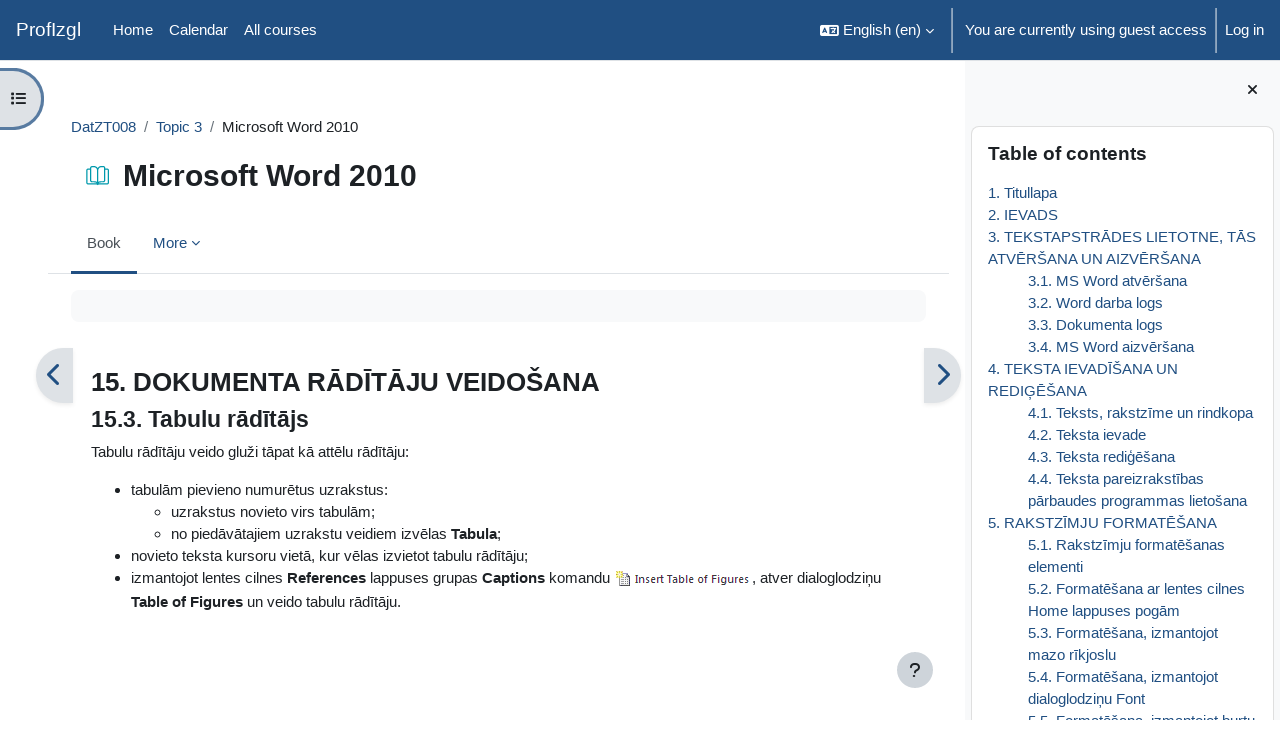

--- FILE ---
content_type: text/html; charset=utf-8
request_url: https://profizgl.lu.lv/mod/book/view.php?id=20086&chapterid=4762
body_size: 14450
content:
<!DOCTYPE html>

<html  dir="ltr" lang="en" xml:lang="en">
<head>
    <title>Microsoft Word 2010: Tabulu rādītājs | ProfIzgl</title>
    <link rel="shortcut icon" href="https://profizgl.lu.lv/theme/image.php/boost/theme/1769068052/favicon" />
    <meta http-equiv="Content-Type" content="text/html; charset=utf-8" />
<meta name="keywords" content="moodle, Microsoft Word 2010: Tabulu rādītājs | ProfIzgl" />
<link rel="stylesheet" type="text/css" href="https://profizgl.lu.lv/theme/yui_combo.php?rollup/3.18.1/yui-moodlesimple-min.css" /><script id="firstthemesheet" type="text/css">/** Required in order to fix style inclusion problems in IE with YUI **/</script><link rel="stylesheet" type="text/css" href="https://profizgl.lu.lv/theme/styles.php/boost/1769068052_1/all" />
<script>
//<![CDATA[
var M = {}; M.yui = {};
M.pageloadstarttime = new Date();
M.cfg = {"wwwroot":"https:\/\/profizgl.lu.lv","apibase":"https:\/\/profizgl.lu.lv\/r.php\/api","homeurl":{},"sesskey":"uMnsSMt7Bl","sessiontimeout":"7200","sessiontimeoutwarning":1200,"themerev":"1769068052","slasharguments":1,"theme":"boost","iconsystemmodule":"core\/icon_system_fontawesome","jsrev":"1769068053","admin":"admin","svgicons":true,"usertimezone":"Europe\/London","language":"en","courseId":5,"courseContextId":27,"contextid":31830,"contextInstanceId":20086,"langrev":1769068054,"templaterev":"1769068053","siteId":1,"userId":1};var yui1ConfigFn = function(me) {if(/-skin|reset|fonts|grids|base/.test(me.name)){me.type='css';me.path=me.path.replace(/\.js/,'.css');me.path=me.path.replace(/\/yui2-skin/,'/assets/skins/sam/yui2-skin')}};
var yui2ConfigFn = function(me) {var parts=me.name.replace(/^moodle-/,'').split('-'),component=parts.shift(),module=parts[0],min='-min';if(/-(skin|core)$/.test(me.name)){parts.pop();me.type='css';min=''}
if(module){var filename=parts.join('-');me.path=component+'/'+module+'/'+filename+min+'.'+me.type}else{me.path=component+'/'+component+'.'+me.type}};
YUI_config = {"debug":false,"base":"https:\/\/profizgl.lu.lv\/lib\/yuilib\/3.18.1\/","comboBase":"https:\/\/profizgl.lu.lv\/theme\/yui_combo.php?","combine":true,"filter":null,"insertBefore":"firstthemesheet","groups":{"yui2":{"base":"https:\/\/profizgl.lu.lv\/lib\/yuilib\/2in3\/2.9.0\/build\/","comboBase":"https:\/\/profizgl.lu.lv\/theme\/yui_combo.php?","combine":true,"ext":false,"root":"2in3\/2.9.0\/build\/","patterns":{"yui2-":{"group":"yui2","configFn":yui1ConfigFn}}},"moodle":{"name":"moodle","base":"https:\/\/profizgl.lu.lv\/theme\/yui_combo.php?m\/1769068053\/","combine":true,"comboBase":"https:\/\/profizgl.lu.lv\/theme\/yui_combo.php?","ext":false,"root":"m\/1769068053\/","patterns":{"moodle-":{"group":"moodle","configFn":yui2ConfigFn}},"filter":null,"modules":{"moodle-core-dragdrop":{"requires":["base","node","io","dom","dd","event-key","event-focus","moodle-core-notification"]},"moodle-core-chooserdialogue":{"requires":["base","panel","moodle-core-notification"]},"moodle-core-notification":{"requires":["moodle-core-notification-dialogue","moodle-core-notification-alert","moodle-core-notification-confirm","moodle-core-notification-exception","moodle-core-notification-ajaxexception"]},"moodle-core-notification-dialogue":{"requires":["base","node","panel","escape","event-key","dd-plugin","moodle-core-widget-focusafterclose","moodle-core-lockscroll"]},"moodle-core-notification-alert":{"requires":["moodle-core-notification-dialogue"]},"moodle-core-notification-confirm":{"requires":["moodle-core-notification-dialogue"]},"moodle-core-notification-exception":{"requires":["moodle-core-notification-dialogue"]},"moodle-core-notification-ajaxexception":{"requires":["moodle-core-notification-dialogue"]},"moodle-core-event":{"requires":["event-custom"]},"moodle-core-lockscroll":{"requires":["plugin","base-build"]},"moodle-core-actionmenu":{"requires":["base","event","node-event-simulate"]},"moodle-core-maintenancemodetimer":{"requires":["base","node"]},"moodle-core-blocks":{"requires":["base","node","io","dom","dd","dd-scroll","moodle-core-dragdrop","moodle-core-notification"]},"moodle-core-handlebars":{"condition":{"trigger":"handlebars","when":"after"}},"moodle-core_availability-form":{"requires":["base","node","event","event-delegate","panel","moodle-core-notification-dialogue","json"]},"moodle-course-dragdrop":{"requires":["base","node","io","dom","dd","dd-scroll","moodle-core-dragdrop","moodle-core-notification","moodle-course-coursebase","moodle-course-util"]},"moodle-course-util":{"requires":["node"],"use":["moodle-course-util-base"],"submodules":{"moodle-course-util-base":{},"moodle-course-util-section":{"requires":["node","moodle-course-util-base"]},"moodle-course-util-cm":{"requires":["node","moodle-course-util-base"]}}},"moodle-course-categoryexpander":{"requires":["node","event-key"]},"moodle-course-management":{"requires":["base","node","io-base","moodle-core-notification-exception","json-parse","dd-constrain","dd-proxy","dd-drop","dd-delegate","node-event-delegate"]},"moodle-form-shortforms":{"requires":["node","base","selector-css3","moodle-core-event"]},"moodle-form-dateselector":{"requires":["base","node","overlay","calendar"]},"moodle-question-searchform":{"requires":["base","node"]},"moodle-question-chooser":{"requires":["moodle-core-chooserdialogue"]},"moodle-availability_completion-form":{"requires":["base","node","event","moodle-core_availability-form"]},"moodle-availability_date-form":{"requires":["base","node","event","io","moodle-core_availability-form"]},"moodle-availability_grade-form":{"requires":["base","node","event","moodle-core_availability-form"]},"moodle-availability_group-form":{"requires":["base","node","event","moodle-core_availability-form"]},"moodle-availability_grouping-form":{"requires":["base","node","event","moodle-core_availability-form"]},"moodle-availability_profile-form":{"requires":["base","node","event","moodle-core_availability-form"]},"moodle-mod_assign-history":{"requires":["node","transition"]},"moodle-mod_quiz-dragdrop":{"requires":["base","node","io","dom","dd","dd-scroll","moodle-core-dragdrop","moodle-core-notification","moodle-mod_quiz-quizbase","moodle-mod_quiz-util-base","moodle-mod_quiz-util-page","moodle-mod_quiz-util-slot","moodle-course-util"]},"moodle-mod_quiz-quizbase":{"requires":["base","node"]},"moodle-mod_quiz-toolboxes":{"requires":["base","node","event","event-key","io","moodle-mod_quiz-quizbase","moodle-mod_quiz-util-slot","moodle-core-notification-ajaxexception"]},"moodle-mod_quiz-util":{"requires":["node","moodle-core-actionmenu"],"use":["moodle-mod_quiz-util-base"],"submodules":{"moodle-mod_quiz-util-base":{},"moodle-mod_quiz-util-slot":{"requires":["node","moodle-mod_quiz-util-base"]},"moodle-mod_quiz-util-page":{"requires":["node","moodle-mod_quiz-util-base"]}}},"moodle-mod_quiz-autosave":{"requires":["base","node","event","event-valuechange","node-event-delegate","io-form","datatype-date-format"]},"moodle-mod_quiz-questionchooser":{"requires":["moodle-core-chooserdialogue","moodle-mod_quiz-util","querystring-parse"]},"moodle-mod_quiz-modform":{"requires":["base","node","event"]},"moodle-message_airnotifier-toolboxes":{"requires":["base","node","io"]},"moodle-editor_atto-rangy":{"requires":[]},"moodle-editor_atto-editor":{"requires":["node","transition","io","overlay","escape","event","event-simulate","event-custom","node-event-html5","node-event-simulate","yui-throttle","moodle-core-notification-dialogue","moodle-editor_atto-rangy","handlebars","timers","querystring-stringify"]},"moodle-editor_atto-plugin":{"requires":["node","base","escape","event","event-outside","handlebars","event-custom","timers","moodle-editor_atto-menu"]},"moodle-editor_atto-menu":{"requires":["moodle-core-notification-dialogue","node","event","event-custom"]},"moodle-report_eventlist-eventfilter":{"requires":["base","event","node","node-event-delegate","datatable","autocomplete","autocomplete-filters"]},"moodle-report_loglive-fetchlogs":{"requires":["base","event","node","io","node-event-delegate"]},"moodle-gradereport_history-userselector":{"requires":["escape","event-delegate","event-key","handlebars","io-base","json-parse","moodle-core-notification-dialogue"]},"moodle-qbank_editquestion-chooser":{"requires":["moodle-core-chooserdialogue"]},"moodle-tool_lp-dragdrop-reorder":{"requires":["moodle-core-dragdrop"]},"moodle-assignfeedback_editpdf-editor":{"requires":["base","event","node","io","graphics","json","event-move","event-resize","transition","querystring-stringify-simple","moodle-core-notification-dialog","moodle-core-notification-alert","moodle-core-notification-warning","moodle-core-notification-exception","moodle-core-notification-ajaxexception"]},"moodle-atto_accessibilitychecker-button":{"requires":["color-base","moodle-editor_atto-plugin"]},"moodle-atto_accessibilityhelper-button":{"requires":["moodle-editor_atto-plugin"]},"moodle-atto_align-button":{"requires":["moodle-editor_atto-plugin"]},"moodle-atto_bold-button":{"requires":["moodle-editor_atto-plugin"]},"moodle-atto_charmap-button":{"requires":["moodle-editor_atto-plugin"]},"moodle-atto_clear-button":{"requires":["moodle-editor_atto-plugin"]},"moodle-atto_collapse-button":{"requires":["moodle-editor_atto-plugin"]},"moodle-atto_emojipicker-button":{"requires":["moodle-editor_atto-plugin"]},"moodle-atto_emoticon-button":{"requires":["moodle-editor_atto-plugin"]},"moodle-atto_equation-button":{"requires":["moodle-editor_atto-plugin","moodle-core-event","io","event-valuechange","tabview","array-extras"]},"moodle-atto_h5p-button":{"requires":["moodle-editor_atto-plugin"]},"moodle-atto_html-codemirror":{"requires":["moodle-atto_html-codemirror-skin"]},"moodle-atto_html-beautify":{},"moodle-atto_html-button":{"requires":["promise","moodle-editor_atto-plugin","moodle-atto_html-beautify","moodle-atto_html-codemirror","event-valuechange"]},"moodle-atto_image-button":{"requires":["moodle-editor_atto-plugin"]},"moodle-atto_indent-button":{"requires":["moodle-editor_atto-plugin"]},"moodle-atto_italic-button":{"requires":["moodle-editor_atto-plugin"]},"moodle-atto_link-button":{"requires":["moodle-editor_atto-plugin"]},"moodle-atto_managefiles-usedfiles":{"requires":["node","escape"]},"moodle-atto_managefiles-button":{"requires":["moodle-editor_atto-plugin"]},"moodle-atto_media-button":{"requires":["moodle-editor_atto-plugin","moodle-form-shortforms"]},"moodle-atto_noautolink-button":{"requires":["moodle-editor_atto-plugin"]},"moodle-atto_orderedlist-button":{"requires":["moodle-editor_atto-plugin"]},"moodle-atto_recordrtc-recording":{"requires":["moodle-atto_recordrtc-button"]},"moodle-atto_recordrtc-button":{"requires":["moodle-editor_atto-plugin","moodle-atto_recordrtc-recording"]},"moodle-atto_rtl-button":{"requires":["moodle-editor_atto-plugin"]},"moodle-atto_strike-button":{"requires":["moodle-editor_atto-plugin"]},"moodle-atto_subscript-button":{"requires":["moodle-editor_atto-plugin"]},"moodle-atto_superscript-button":{"requires":["moodle-editor_atto-plugin"]},"moodle-atto_table-button":{"requires":["moodle-editor_atto-plugin","moodle-editor_atto-menu","event","event-valuechange"]},"moodle-atto_title-button":{"requires":["moodle-editor_atto-plugin"]},"moodle-atto_underline-button":{"requires":["moodle-editor_atto-plugin"]},"moodle-atto_undo-button":{"requires":["moodle-editor_atto-plugin"]},"moodle-atto_unorderedlist-button":{"requires":["moodle-editor_atto-plugin"]}}},"gallery":{"name":"gallery","base":"https:\/\/profizgl.lu.lv\/lib\/yuilib\/gallery\/","combine":true,"comboBase":"https:\/\/profizgl.lu.lv\/theme\/yui_combo.php?","ext":false,"root":"gallery\/1769068053\/","patterns":{"gallery-":{"group":"gallery"}}}},"modules":{"core_filepicker":{"name":"core_filepicker","fullpath":"https:\/\/profizgl.lu.lv\/lib\/javascript.php\/1769068053\/repository\/filepicker.js","requires":["base","node","node-event-simulate","json","async-queue","io-base","io-upload-iframe","io-form","yui2-treeview","panel","cookie","datatable","datatable-sort","resize-plugin","dd-plugin","escape","moodle-core_filepicker","moodle-core-notification-dialogue"]},"core_comment":{"name":"core_comment","fullpath":"https:\/\/profizgl.lu.lv\/lib\/javascript.php\/1769068053\/comment\/comment.js","requires":["base","io-base","node","json","yui2-animation","overlay","escape"]}},"logInclude":[],"logExclude":[],"logLevel":null};
M.yui.loader = {modules: {}};

//]]>
</script>

    <meta name="viewport" content="width=device-width, initial-scale=1.0">
</head>
<body  id="page-mod-book-view" class="format-topics limitedwidth  path-mod path-mod-book chrome dir-ltr lang-en yui-skin-sam yui3-skin-sam profizgl-lu-lv pagelayout-incourse course-5 context-31830 cmid-20086 cm-type-book category-1 theme uses-drawers drawer-open-index">
<div class="toast-wrapper mx-auto py-0 fixed-top" role="status" aria-live="polite"></div>
<div id="page-wrapper" class="d-print-block">

    <div>
    <a class="sr-only sr-only-focusable" href="#maincontent">Skip to main content</a>
</div><script src="https://profizgl.lu.lv/lib/javascript.php/1769068053/lib/polyfills/polyfill.js"></script>
<script src="https://profizgl.lu.lv/theme/yui_combo.php?rollup/3.18.1/yui-moodlesimple-min.js"></script><script src="https://profizgl.lu.lv/lib/javascript.php/1769068053/lib/javascript-static.js"></script>
<script>
//<![CDATA[
document.body.className += ' jsenabled';
//]]>
</script>



    <nav class="navbar fixed-top navbar-light bg-white navbar-expand" aria-label="Site navigation">
        <div class="container-fluid">
            <button class="navbar-toggler aabtn d-block d-md-none px-1 my-1 border-0" data-toggler="drawers" data-action="toggle" data-target="theme_boost-drawers-primary">
                <span class="navbar-toggler-icon"></span>
                <span class="sr-only">Side panel</span>
            </button>
    
            <a href="https://profizgl.lu.lv/" class="navbar-brand d-none d-md-flex align-items-center m-0 me-4 p-0 aabtn">
    
                    ProfIzgl
            </a>
                <div class="primary-navigation">
                    <nav class="moremenu navigation">
                        <ul id="moremenu-697a2a286876c-navbar-nav" role="menubar" class="nav more-nav navbar-nav">
                                    <li data-key="home" class="nav-item" role="none" data-forceintomoremenu="false">
                                                <a role="menuitem" class="nav-link  "
                                                    href="https://profizgl.lu.lv/"
                                                    
                                                    
                                                    data-disableactive="true"
                                                    tabindex="-1"
                                                >
                                                    Home
                                                </a>
                                    </li>
                                    <li data-key="calendar" class="nav-item" role="none" data-forceintomoremenu="false">
                                                <a role="menuitem" class="nav-link  "
                                                    href="https://profizgl.lu.lv/calendar/view.php?view=month"
                                                    
                                                    
                                                    data-disableactive="true"
                                                    tabindex="-1"
                                                >
                                                    Calendar
                                                </a>
                                    </li>
                                    <li data-key="" class="nav-item" role="none" data-forceintomoremenu="false">
                                                <a role="menuitem" class="nav-link  "
                                                    href="https://profizgl.lu.lv/course/index.php"
                                                    
                                                    
                                                    data-disableactive="true"
                                                    tabindex="-1"
                                                >
                                                    All courses
                                                </a>
                                    </li>
                            <li role="none" class="nav-item dropdown dropdownmoremenu d-none" data-region="morebutton">
                                <a class="dropdown-toggle nav-link " href="#" id="moremenu-dropdown-697a2a286876c" role="menuitem" data-toggle="dropdown" aria-haspopup="true" aria-expanded="false" tabindex="-1">
                                    More
                                </a>
                                <ul class="dropdown-menu dropdown-menu-left" data-region="moredropdown" aria-labelledby="moremenu-dropdown-697a2a286876c" role="menu">
                                </ul>
                            </li>
                        </ul>
                    </nav>
                </div>
    
    
            <div id="usernavigation" class="navbar-nav ms-auto h-100">
                    <div class="langmenu">
                        <div class="dropdown show">
                            <a href="#" role="button" id="lang-menu-toggle" data-toggle="dropdown" aria-label="Language" aria-haspopup="true" aria-controls="lang-action-menu" class="btn dropdown-toggle">
                                <i class="icon fa fa-language fa-fw me-1" aria-hidden="true"></i>
                                <span class="langbutton">
                                    English ‎(en)‎
                                </span>
                                <b class="caret"></b>
                            </a>
                            <div role="menu" aria-labelledby="lang-menu-toggle" id="lang-action-menu" class="dropdown-menu dropdown-menu-right">
                                        <a href="#" class="dropdown-item ps-5" role="menuitem" aria-current="true"
                                                >
                                            English ‎(en)‎
                                        </a>
                                        <a href="https://profizgl.lu.lv/mod/book/view.php?id=20086&amp;chapterid=4762&amp;lang=lv" class="dropdown-item ps-5" role="menuitem" 
                                                lang="lv" >
                                            Latviešu ‎(lv)‎
                                        </a>
                            </div>
                        </div>
                    </div>
                    <div class="divider border-start h-75 align-self-center mx-1"></div>
                
                <div class="d-flex align-items-stretch usermenu-container" data-region="usermenu">
                        <div class="usermenu">
                                <span class="login ps-2">
                                        You are currently using guest access
                                        <div class="divider border-start h-75 align-self-center mx-2"></div>
                                        <a href="https://profizgl.lu.lv/login/index.php">Log in</a>
                                </span>
                        </div>
                </div>
                
            </div>
        </div>
    </nav>
    

<div  class="drawer drawer-left drawer-primary d-print-none not-initialized" data-region="fixed-drawer" id="theme_boost-drawers-primary" data-preference="" data-state="show-drawer-primary" data-forceopen="0" data-close-on-resize="1">
    <div class="drawerheader">
        <button
            class="btn drawertoggle icon-no-margin hidden"
            data-toggler="drawers"
            data-action="closedrawer"
            data-target="theme_boost-drawers-primary"
            data-toggle="tooltip"
            data-placement="right"
            title="Close drawer"
        >
            <i class="icon fa fa-xmark fa-fw " aria-hidden="true" ></i>
        </button>
                <a
            href="https://profizgl.lu.lv/"
            title="ProfIzgl"
            data-region="site-home-link"
            class="aabtn text-reset d-flex align-items-center py-1 h-100"
        >
                <span class="sitename" title="ProfIzgl">ProfIzgl</span>
        </a>

        <div class="drawerheadercontent hidden">
            
        </div>
    </div>
    <div class="drawercontent drag-container" data-usertour="scroller">
                <div class="list-group">
                <a href="https://profizgl.lu.lv/" class="list-group-item list-group-item-action  " >
                    Home
                </a>
                <a href="https://profizgl.lu.lv/calendar/view.php?view=month" class="list-group-item list-group-item-action  " >
                    Calendar
                </a>
                <a href="https://profizgl.lu.lv/course/index.php" class="list-group-item list-group-item-action  " >
                    All courses
                </a>
        </div>

    </div>
</div>
        <div  class="drawer drawer-left show d-print-none not-initialized" data-region="fixed-drawer" id="theme_boost-drawers-courseindex" data-preference="drawer-open-index" data-state="show-drawer-left" data-forceopen="0" data-close-on-resize="0">
    <div class="drawerheader">
        <button
            class="btn drawertoggle icon-no-margin hidden"
            data-toggler="drawers"
            data-action="closedrawer"
            data-target="theme_boost-drawers-courseindex"
            data-toggle="tooltip"
            data-placement="right"
            title="Close course index"
        >
            <i class="icon fa fa-xmark fa-fw " aria-hidden="true" ></i>
        </button>
        
        <div class="drawerheadercontent hidden">
                            <div id="courseindexdrawercontrols" class="dropdown">
                    <button class="btn btn-icon rounded-circle mx-2"
                            id="courseindexdrawercontrolsmenubutton"
                            type="button"
                            data-toggle="dropdown"
                            aria-haspopup="true"
                            aria-expanded="false"
                            title="Course index options"
                            aria-label="Course index options"
                            aria-controls="courseindexdrawercontrolsmenu">
                        <i class="icon fa fa-ellipsis-v fa-fw m-0" aria-hidden="true"></i>
                    </button>
                    <div class="dropdown-menu dropdown-menu-right" role="menu" id="courseindexdrawercontrolsmenu" aria-labelledby="courseindexdrawercontrolsmenubutton">
                        <a class="dropdown-item"
                           href="#"
                           data-action="expandallcourseindexsections"
                           role="menuitem"
                        >
                            <i class="icon fa fa-angles-down fa-fw " aria-hidden="true" ></i>
                            Expand all
                        </a>
                        <a class="dropdown-item"
                           href="#"
                           data-action="collapseallcourseindexsections"
                           role="menuitem"
                        >
                            <span class="dir-rtl-hide"><i class="icon fa fa-angles-right fa-fw " aria-hidden="true" ></i></span>
                            <span class="dir-ltr-hide"><i class="icon fa fa-angles-left fa-fw " aria-hidden="true" ></i></span>
                            Collapse all
                        </a>
                    </div>
                </div>

        </div>
    </div>
    <div class="drawercontent drag-container" data-usertour="scroller">
                        <nav id="courseindex" class="courseindex">
    <div id="courseindex-content">
        <div data-region="loading-placeholder-content" aria-hidden="true" id="course-index-placeholder">
            <ul class="placeholders list-unstyled px-5">
                <li>
                    <div class="col-md-6 p-0 d-flex align-items-center">
                        <div class="bg-pulse-grey rounded-circle me-2"></div>
                        <div class="bg-pulse-grey w-100"></div>
                    </div>
                </li>
                <li>
                    <div class="col-md-6 p-0 d-flex align-items-center">
                        <div class="bg-pulse-grey rounded-circle me-2"></div>
                        <div class="bg-pulse-grey w-100"></div>
                    </div>
                </li>
                <li>
                    <div class="col-md-6 p-0 d-flex align-items-center">
                        <div class="bg-pulse-grey rounded-circle me-2"></div>
                        <div class="bg-pulse-grey w-100"></div>
                    </div>
                </li>
                <li>
                    <div class="col-md-6 p-0 d-flex align-items-center">
                        <div class="bg-pulse-grey rounded-circle me-2"></div>
                        <div class="bg-pulse-grey w-100"></div>
                    </div>
                </li>
            </ul>
        </div>
    </div>
</nav>

    </div>
</div>
        <div  class="drawer drawer-right d-print-none not-initialized" data-region="fixed-drawer" id="theme_boost-drawers-blocks" data-preference="drawer-open-block" data-state="show-drawer-right" data-forceopen="1" data-close-on-resize="1">
    <div class="drawerheader">
        <button
            class="btn drawertoggle icon-no-margin hidden"
            data-toggler="drawers"
            data-action="closedrawer"
            data-target="theme_boost-drawers-blocks"
            data-toggle="tooltip"
            data-placement="left"
            title="Close block drawer"
        >
            <i class="icon fa fa-xmark fa-fw " aria-hidden="true" ></i>
        </button>
        
        <div class="drawerheadercontent hidden">
            
        </div>
    </div>
    <div class="drawercontent drag-container" data-usertour="scroller">
                        <div class="d-print-none">
                    
                    <aside id="block-region-side-pre" class="block-region" data-blockregion="side-pre" data-droptarget="1" aria-labelledby="side-pre-block-region-heading"><h2 class="sr-only" id="side-pre-block-region-heading">Blocks</h2><a href="#sb-1" class="sr-only sr-only-focusable">Skip Table of contents</a>

<section id="block-697a2a286355b"
     class=" block block_book_toc block_fake  card mb-3"
     
     data-block="_fake"
     data-instance-id="fakeid-697a2a286355d"
          aria-labelledby="instance-fakeid-697a2a286355d-header"
     >

    <div class="card-body p-3">

            <h3 id="instance-fakeid-697a2a286355d-header" class="h5 card-title d-inline">Table of contents</h3>


        <div class="card-text content mt-3">
            <div class="book_toc book_toc_numbered clearfix"><ul><li><a title="Titullapa" class="" href="view.php?id=20086&amp;chapterid=6937">1. Titullapa</a></li><li><a title="IEVADS" class="" href="view.php?id=20086&amp;chapterid=4694">2. IEVADS</a></li><li><a title="TEKSTAPSTRĀDES LIETOTNE, TĀS ATVĒRŠANA UN AIZVĒRŠANA" class="" href="view.php?id=20086&amp;chapterid=4695">3. TEKSTAPSTRĀDES LIETOTNE, TĀS ATVĒRŠANA UN AIZVĒRŠANA</a><ul><li><a title="MS Word atvēršana" class="" href="view.php?id=20086&amp;chapterid=4669">3.1. MS Word atvēršana</a></li><li><a title="Word darba logs" class="" href="view.php?id=20086&amp;chapterid=4670">3.2. Word darba logs</a></li><li><a title="Dokumenta logs" class="" href="view.php?id=20086&amp;chapterid=4671">3.3. Dokumenta logs</a></li><li><a title="MS Word aizvēršana" class="" href="view.php?id=20086&amp;chapterid=4672">3.4. MS Word aizvēršana</a></li></ul></li><li><a title="TEKSTA IEVADĪŠANA UN REDIĢĒŠANA" class="" href="view.php?id=20086&amp;chapterid=4673">4. TEKSTA IEVADĪŠANA UN REDIĢĒŠANA</a><ul><li><a title="Teksts, rakstzīme un rindkopa" class="" href="view.php?id=20086&amp;chapterid=4674">4.1. Teksts, rakstzīme un rindkopa</a></li><li><a title="Teksta ievade" class="" href="view.php?id=20086&amp;chapterid=4675">4.2. Teksta ievade</a></li><li><a title="Teksta rediģēšana" class="" href="view.php?id=20086&amp;chapterid=4676">4.3. Teksta rediģēšana</a></li><li><a title="Teksta pareizrakstības pārbaudes programmas lietošana" class="" href="view.php?id=20086&amp;chapterid=4677">4.4. Teksta pareizrakstības pārbaudes programmas lietošana</a></li></ul></li><li><a title="RAKSTZĪMJU FORMATĒŠANA" class="" href="view.php?id=20086&amp;chapterid=4678">5. RAKSTZĪMJU FORMATĒŠANA</a><ul><li><a title="Rakstzīmju formatēšanas elementi" class="" href="view.php?id=20086&amp;chapterid=4679">5.1. Rakstzīmju formatēšanas elementi</a></li><li><a title="Formatēšana ar lentes cilnes Home lappuses pogām" class="" href="view.php?id=20086&amp;chapterid=4680">5.2. Formatēšana ar lentes cilnes Home lappuses pogām</a></li><li><a title="Formatēšana, izmantojot mazo rīkjoslu" class="" href="view.php?id=20086&amp;chapterid=4681">5.3. Formatēšana, izmantojot mazo rīkjoslu</a></li><li><a title="Formatēšana, izmantojot dialoglodziņu Font" class="" href="view.php?id=20086&amp;chapterid=4682">5.4. Formatēšana, izmantojot dialoglodziņu Font</a></li><li><a title="Formatēšana, izmantojot burtu reģistrmaiņu" class="" href="view.php?id=20086&amp;chapterid=4683">5.5. Formatēšana, izmantojot burtu reģistrmaiņu</a></li><li><a title="Rakstzīmju formāta kopēšana" class="" href="view.php?id=20086&amp;chapterid=4684">5.6. Rakstzīmju formāta kopēšana</a></li></ul></li><li><a title="RINDKOPU FORMATĒŠANA" class="" href="view.php?id=20086&amp;chapterid=4685">6. RINDKOPU FORMATĒŠANA</a><ul><li><a title="Rindkopas formatēšana ar lentes cilnes Home lappuses pogām" class="" href="view.php?id=20086&amp;chapterid=4686">6.1. Rindkopas formatēšana ar lentes cilnes Home lappuses pogām</a></li><li><a title="Formatēšana, izmantojot mazo rīkjoslu" class="" href="view.php?id=20086&amp;chapterid=4687">6.2. Formatēšana, izmantojot mazo rīkjoslu</a></li><li><a title="Horizontālās mērjoslas izmantošana rindkopas formatēšanai" class="" href="view.php?id=20086&amp;chapterid=4688">6.3. Horizontālās mērjoslas izmantošana rindkopas formatēšanai</a></li><li><a title="Formatēšana, izmantojot dialoglodziņu Paragraph" class="" href="view.php?id=20086&amp;chapterid=4689">6.4. Formatēšana, izmantojot dialoglodziņu Paragraph</a></li><li><a title="Vārdu dalīšana zilbēs un pārnešana jaunā rindā" class="" href="view.php?id=20086&amp;chapterid=4690">6.5. Vārdu dalīšana zilbēs un pārnešana jaunā rindā</a></li><li><a title="Rindkopas apmales, ieēnota rindkopa" class="" href="view.php?id=20086&amp;chapterid=4691">6.6. Rindkopas apmales, ieēnota rindkopa</a></li><li><a title="Aizzīmēts saraksts, numurēts saraksts" class="" href="view.php?id=20086&amp;chapterid=4692">6.7. Aizzīmēts saraksts, numurēts saraksts</a></li><li><a title="Rindkopu atdalīšana un apvienošana. Rindkopas rindas pārtraukšana" class="" href="view.php?id=20086&amp;chapterid=4693">6.8. Rindkopu atdalīšana un apvienošana. Rindkopas rindas pārtraukšana</a></li></ul></li><li><a title="DOKUMENTS" class="" href="view.php?id=20086&amp;chapterid=4700">7. DOKUMENTS</a><ul><li><a title="Jauna dokumenta veidošana, dokumenta veidnes" class="" href="view.php?id=20086&amp;chapterid=4701">7.1. Jauna dokumenta veidošana, dokumenta veidnes</a></li><li><a title="Jau esošu dokumentu atvēršana un aizvēršana" class="" href="view.php?id=20086&amp;chapterid=4702">7.2. Jau esošu dokumentu atvēršana un aizvēršana</a></li><li><a title="Darbs ar vairākiem vienlaikus atvērtiem dokumentiem" class="" href="view.php?id=20086&amp;chapterid=4703">7.3. Darbs ar vairākiem vienlaikus atvērtiem dokumentiem</a></li><li><a title="Dokumentu saglabāšana" class="" href="view.php?id=20086&amp;chapterid=4704">7.4. Dokumentu saglabāšana</a></li><li><a title="Dokumentu izdrukāšana" class="" href="view.php?id=20086&amp;chapterid=4705">7.5. Dokumentu izdrukāšana</a></li></ul></li><li><a title="DOKUMENTU LAPPUSES IEKĀRTOJUMS" class="" href="view.php?id=20086&amp;chapterid=4706">8. DOKUMENTU LAPPUSES IEKĀRTOJUMS</a><ul><li><a title="Lappuses iekārtojuma jēdzieni un elementi" class="" href="view.php?id=20086&amp;chapterid=4707">8.1. Lappuses iekārtojuma jēdzieni un elementi</a></li><li><a title="Lappuses parametru izvēle, izmantojot mērjoslas" class="" href="view.php?id=20086&amp;chapterid=4708">8.2. Lappuses parametru izvēle, izmantojot mērjoslas</a></li><li><a title="Lappuses parametru izvēle, izmantojot dialoglodziņu Page Setup" class="" href="view.php?id=20086&amp;chapterid=4709">8.3. Lappuses parametru izvēle, izmantojot dialoglodziņu Page Setup</a></li><li><a title="Lappuses parametru izvēle, izmantojot lentes cilnes Page Layout lappuses komandas" class="" href="view.php?id=20086&amp;chapterid=4710">8.4. Lappuses parametru izvēle, izmantojot lentes cilnes Page Layout lappuses komandas</a></li><li><a title="Lappuses formatēšana, izmantojot dialoglodziņa Border and Shading cilnes Page Border lappusi" class="" href="view.php?id=20086&amp;chapterid=4711">8.5. Lappuses formatēšana, izmantojot dialoglodziņa Border and Shading cilnes Page Border lappusi</a></li><li><a title="Lappuses pārtraukumi" class="" href="view.php?id=20086&amp;chapterid=4712">8.6. Lappuses pārtraukumi</a></li><li><a title="Sekcijas" class="" href="view.php?id=20086&amp;chapterid=4713">8.7. Sekcijas</a></li><li><a title="Teksta izvietojums slejās" class="" href="view.php?id=20086&amp;chapterid=4714">8.8. Teksta izvietojums slejās</a></li><li><a title="Vēres" class="" href="view.php?id=20086&amp;chapterid=4715">8.9. Vēres</a></li><li><a title="Grāmatzīmes un šķērsnorādes" class="" href="view.php?id=20086&amp;chapterid=4716">8.10. Grāmatzīmes un šķērsnorādes</a></li><li><a title="Lappuses galvene un kājene (Header, Footer)" class="" href="view.php?id=20086&amp;chapterid=4717">8.11. Lappuses galvene un kājene (Header, Footer)</a></li><li><a title="Lappuses numura pievienošana un dzēšana" class="" href="view.php?id=20086&amp;chapterid=4718">8.12. Lappuses numura pievienošana un dzēšana</a></li></ul></li><li><a title="ATTĒLI DOKUMENTĀ" class="" href="view.php?id=20086&amp;chapterid=4720">9. ATTĒLI DOKUMENTĀ</a><ul><li><a title="Attēlu ievietošana" class="" href="view.php?id=20086&amp;chapterid=4721">9.1. Attēlu ievietošana</a></li><li><a title="Attēla atlasīšana" class="" href="view.php?id=20086&amp;chapterid=4722">9.2. Attēla atlasīšana</a></li><li><a title="Attēla izmēru maiņa un pagriešana" class="" href="view.php?id=20086&amp;chapterid=4723">9.3. Attēla izmēru maiņa un pagriešana</a></li><li><a title="Attēla dzēšana" class="" href="view.php?id=20086&amp;chapterid=4724">9.4. Attēla dzēšana</a></li><li><a title="Attēla novietojuma maiņa attiecībā pret tekstu" class="" href="view.php?id=20086&amp;chapterid=4725">9.5. Attēla novietojuma maiņa attiecībā pret tekstu</a></li><li><a title="Attēlu un diagrammu dublēšana un pārvietošana" class="" href="view.php?id=20086&amp;chapterid=4726">9.6. Attēlu un diagrammu dublēšana un pārvietošana</a></li></ul></li><li><a title="MATEMĀTISKU IZTEIKSMJU RAKSTĪŠANA" class="" href="view.php?id=20086&amp;chapterid=4728">10. MATEMĀTISKU IZTEIKSMJU RAKSTĪŠANA</a><ul><li><a title="Formulu veidošana, rakstīšana un ievietošana" class="" href="view.php?id=20086&amp;chapterid=4729">10.1. Formulu veidošana, rakstīšana un ievietošana</a></li><li><a title="Formulu izsaukšana labošanai vai papildināšanai" class="" href="view.php?id=20086&amp;chapterid=4730">10.2. Formulu izsaukšana labošanai vai papildināšanai</a></li><li><a title="Formulu dzēšana" class="" href="view.php?id=20086&amp;chapterid=4731">10.3. Formulu dzēšana</a></li><li><a title="Formulas izveidošana" class="" href="view.php?id=20086&amp;chapterid=4732">10.4. Formulas izveidošana</a></li><li><a title="Formulu izveidošanas un rakstīšanas piemēri" class="" href="view.php?id=20086&amp;chapterid=4733">10.5. Formulu izveidošanas un rakstīšanas piemēri</a></li><li><a title="Ieteikumi formulu veidošanai" class="" href="view.php?id=20086&amp;chapterid=4734">10.6. Ieteikumi formulu veidošanai</a></li></ul></li><li><a title="TABULĒŠANA UN TABULĒŠANAS PIETURA" class="" href="view.php?id=20086&amp;chapterid=4736">11. TABULĒŠANA UN TABULĒŠANAS PIETURA</a><ul><li><a title="Tabulēšanas pieturas" class="" href="view.php?id=20086&amp;chapterid=4737">11.1. Tabulēšanas pieturas</a></li><li><a title="Tabulēšanas pieturu veidi un iestatīšana" class="" href="view.php?id=20086&amp;chapterid=4738">11.2. Tabulēšanas pieturu veidi un iestatīšana</a></li><li><a title="Tabulēšanas izmantošanas veidi" class="" href="view.php?id=20086&amp;chapterid=4739">11.3. Tabulēšanas izmantošanas veidi</a></li></ul></li><li><a title="TABULAS" class="" href="view.php?id=20086&amp;chapterid=4741">12. TABULAS</a><ul><li><a title="Tabulas veidošana" class="" href="view.php?id=20086&amp;chapterid=4742">12.1. Tabulas veidošana</a></li><li><a title="Tabulas elementi" class="" href="view.php?id=20086&amp;chapterid=4743">12.2. Tabulas elementi</a></li><li><a title="Darbs ar izveidotu tabulu" class="" href="view.php?id=20086&amp;chapterid=4744">12.3. Darbs ar izveidotu tabulu</a></li><li><a title="Tabulas rediģēšana" class="" href="view.php?id=20086&amp;chapterid=4745">12.4. Tabulas rediģēšana</a></li><li><a title="Tabulas formatēšana" class="" href="view.php?id=20086&amp;chapterid=4746">12.5. Tabulas formatēšana</a></li><li><a title="Tabulas sadalīšana un apvienošana" class="" href="view.php?id=20086&amp;chapterid=4747">12.6. Tabulas sadalīšana un apvienošana</a></li></ul></li><li><a title="PASTA SAPLUDINĀŠANA" class="" href="view.php?id=20086&amp;chapterid=4749">13. PASTA SAPLUDINĀŠANA</a><ul><li><a title="Ievads" class="" href="view.php?id=20086&amp;chapterid=4750">13.1. Ievads</a></li><li><a title="Sapludināto dokumentu veidošana" class="" href="view.php?id=20086&amp;chapterid=4751">13.2. Sapludināto dokumentu veidošana</a></li></ul></li><li><a title="STILI" class="" href="view.php?id=20086&amp;chapterid=4753">14. STILI</a><ul><li><a title="MS Word iebūvētie stili" class="" href="view.php?id=20086&amp;chapterid=4754">14.1. MS Word iebūvētie stili</a></li><li><a title="Stilu iestatīšana" class="" href="view.php?id=20086&amp;chapterid=4755">14.2. Stilu iestatīšana</a></li><li><a title="Stila veidošana" class="" href="view.php?id=20086&amp;chapterid=4756">14.3. Stila veidošana</a></li><li><a title="Stila pārveidošana" class="" href="view.php?id=20086&amp;chapterid=4757">14.4. Stila pārveidošana</a></li><li><a title="Stila dzēšana" class="" href="view.php?id=20086&amp;chapterid=4758">14.5. Stila dzēšana</a></li></ul></li><li><a title="DOKUMENTA RĀDĪTĀJU VEIDOŠANA" class="" href="view.php?id=20086&amp;chapterid=4759">15. DOKUMENTA RĀDĪTĀJU VEIDOŠANA</a><ul><li><a title="Satura rādītājs" class="" href="view.php?id=20086&amp;chapterid=4760">15.1. Satura rādītājs</a></li><li><a title="Attēlu rādītājs" class="" href="view.php?id=20086&amp;chapterid=4761">15.2. Attēlu rādītājs</a></li><li><strong class="">15.3. Tabulu rādītājs</strong></li><li><a title="Priekšmetu rādītājs" class="" href="view.php?id=20086&amp;chapterid=4763">15.4. Priekšmetu rādītājs</a></li></ul></li><li><a title="PIELIKUMI" class="" href="view.php?id=20086&amp;chapterid=4765">16. PIELIKUMI</a><ul><li><a title="Par dokumentu iepriekšējo versiju atjaunošanu" class="" href="view.php?id=20086&amp;chapterid=5177">16.1. Par dokumentu iepriekšējo versiju atjaunošanu</a></li><li><a title="Lietotnes pamatopciju modificēšana (lietotāja vārds, atveramā noklusējuma mape)" class="" href="view.php?id=20086&amp;chapterid=5178">16.2. Lietotnes pamatopciju modificēšana (lietotāja vārds, atveramā noklusējuma mape)</a></li><li><a title="Matemātisko simbolu kopas un apakškopas" class="" href="view.php?id=20086&amp;chapterid=5179">16.3. Matemātisko simbolu kopas un apakškopas</a></li><li><a title="Matemātisko izteiksmju struktūru kopas" class="" href="view.php?id=20086&amp;chapterid=5180">16.4. Matemātisko izteiksmju struktūru kopas</a></li><li><a title="Matemātisko simbolu automātiskās koriģēšanas simboli" class="" href="view.php?id=20086&amp;chapterid=5181">16.5. Matemātisko simbolu automātiskās koriģēšanas simboli</a></li></ul></li><li><a title="VINGRINĀJUMI" class="" href="view.php?id=20086&amp;chapterid=4799">17. VINGRINĀJUMI</a><ul><li><a title="Tekstapstrādnes lietotne, tās atvēršana un aizvēršana" class="" href="view.php?id=20086&amp;chapterid=4801">17.1. Tekstapstrādnes lietotne, tās atvēršana un aizvēršana</a></li><li><a title="Teksta ievadīšana un rediģēšana" class="" href="view.php?id=20086&amp;chapterid=4802">17.2. Teksta ievadīšana un rediģēšana</a></li><li><a title="Rakstzīmju formatēšana" class="" href="view.php?id=20086&amp;chapterid=4803">17.3. Rakstzīmju formatēšana</a></li><li><a title="Rindkopu formatēšana" class="" href="view.php?id=20086&amp;chapterid=4804">17.4. Rindkopu formatēšana</a></li><li><a title="Dokumentu lappuses iekārtojums" class="" href="view.php?id=20086&amp;chapterid=4805">17.5. Dokumentu lappuses iekārtojums</a></li><li><a title="Attēli dokumentā" class="" href="view.php?id=20086&amp;chapterid=4806">17.6. Attēli dokumentā</a></li><li><a title="Matemātisku izteiksmju rakstīšana" class="" href="view.php?id=20086&amp;chapterid=4807">17.7. Matemātisku izteiksmju rakstīšana</a></li><li><a title="Tabulēšana un tabulēšanas pietura" class="" href="view.php?id=20086&amp;chapterid=4808">17.8. Tabulēšana un tabulēšanas pietura</a></li><li><a title="Tabulas" class="" href="view.php?id=20086&amp;chapterid=4748">17.9. Tabulas</a></li><li><a title="Pasta sapludināšana" class="" href="view.php?id=20086&amp;chapterid=4752">17.10. Pasta sapludināšana</a></li><li><a title="Dokumenta rādītāja veidošana" class="" href="view.php?id=20086&amp;chapterid=4764">17.11. Dokumenta rādītāja veidošana</a></li></ul></li></ul></div>
            <div class="footer"></div>
            
        </div>

    </div>

</section>

  <span id="sb-1"></span></aside>
                </div>

    </div>
</div>
    <div id="page" data-region="mainpage" data-usertour="scroller" class="drawers show-drawer-left  drag-container">
        <div id="topofscroll" class="main-inner">
            <div class="drawer-toggles d-flex">
                    <div class="drawer-toggler drawer-left-toggle open-nav d-print-none">
                        <button
                            class="btn icon-no-margin"
                            data-toggler="drawers"
                            data-action="toggle"
                            data-target="theme_boost-drawers-courseindex"
                            data-toggle="tooltip"
                            data-placement="right"
                            title="Open course index"
                        >
                            <span class="sr-only">Open course index</span>
                            <i class="icon fa fa-list fa-fw " aria-hidden="true" ></i>
                        </button>
                    </div>
                    <div class="drawer-toggler drawer-right-toggle ms-auto d-print-none">
                        <button
                            class="btn icon-no-margin"
                            data-toggler="drawers"
                            data-action="toggle"
                            data-target="theme_boost-drawers-blocks"
                            data-toggle="tooltip"
                            data-placement="right"
                            title="Open block drawer"
                        >
                            <span class="sr-only">Open block drawer</span>
                            <span class="dir-rtl-hide"><i class="icon fa fa-chevron-left fa-fw " aria-hidden="true" ></i></span>
                            <span class="dir-ltr-hide"><i class="icon fa fa-chevron-right fa-fw " aria-hidden="true" ></i></span>
                        </button>
                    </div>
            </div>
            <header id="page-header" class="header-maxwidth d-print-none">
    <div class="w-100">
        <div class="d-flex flex-wrap">
            <div id="page-navbar">
                <nav aria-label="Breadcrumb">
    <ol class="breadcrumb">
                <li class="breadcrumb-item">
                    <a href="https://profizgl.lu.lv/course/view.php?id=5"
                        
                        title="DatZT008 : Informātikas apguves iespējas profesionālajās izglītības iestādēs"
                        
                    >
                        DatZT008
                    </a>
                </li>
        
                <li class="breadcrumb-item">
                    <a href="https://profizgl.lu.lv/course/section.php?id=8140"
                        
                        
                        data-section-name-for="8140" 
                    >
                        Topic 3
                    </a>
                </li>
        
                <li class="breadcrumb-item">
                    <span >
                        Microsoft Word 2010
                    </span>
                </li>
        </ol>
</nav>
            </div>
            <div class="ms-auto d-flex">
                
            </div>
            <div id="course-header">
                
            </div>
        </div>
        <div class="d-flex align-items-center">
            <div class="me-auto d-flex flex-column">
                <div>
                    <div class="page-context-header d-flex flex-wrap align-items-center mb-2">
    <div class="page-header-image">
        <div class="content activityiconcontainer icon-size-6 modicon_book"><img class="icon activityicon " aria-hidden="true" src="https://profizgl.lu.lv/theme/image.php/boost/book/1769068052/monologo?filtericon=1" alt="" /></div>
    </div>
    <div class="page-header-headings">
        <h1 class="h2 mb-0">Microsoft Word 2010</h1>
    </div>
</div>
                </div>
                <div>
                </div>
            </div>
            <div class="header-actions-container ms-auto" data-region="header-actions-container">
            </div>
        </div>
    </div>
</header>
                <div class="secondary-navigation d-print-none">
                    <nav class="moremenu navigation">
                        <ul id="moremenu-697a2a2868585-nav-tabs" role="menubar" class="nav more-nav nav-tabs">
                                        <li data-key="modulepage" class="nav-item" role="none" data-forceintomoremenu="false">
                                                    <a role="menuitem" class="nav-link active active_tree_node "
                                                        href="https://profizgl.lu.lv/mod/book/view.php?id=20086"
                                                        
                                                        aria-current="true"
                                                        data-disableactive="true"
                                                        
                                                    >
                                                        Book
                                                    </a>
                                        </li>
                                        <li data-key="printbook" class="nav-item" role="none" data-forceintomoremenu="true">
                                                    <a role="menuitem" class="nav-link " id="action_link697a2a28673291"  href="https://profizgl.lu.lv/mod/book/tool/print/index.php?id=20086"
                                                        
                                                        data-disableactive="true" tabindex="-1"
                                                    >
                                                        Print book<i class="icon fa fa-arrow-up-right-from-square fa-fw ml-1" aria-hidden="true"  title="Opens in new window"></i><span class="sr-only"> (Opens in new window)</span>
                                                    </a>
                                        </li>
                                        <li data-key="printchapter" class="nav-item" role="none" data-forceintomoremenu="true">
                                                    <a role="menuitem" class="nav-link " id="action_link697a2a28673292"  href="https://profizgl.lu.lv/mod/book/tool/print/index.php?id=20086&amp;chapterid=4762"
                                                        
                                                        data-disableactive="true" tabindex="-1"
                                                    >
                                                        Print this chapter<i class="icon fa fa-arrow-up-right-from-square fa-fw ml-1" aria-hidden="true"  title="Opens in new window"></i><span class="sr-only"> (Opens in new window)</span>
                                                    </a>
                                        </li>
                            <li role="none" class="nav-item dropdown dropdownmoremenu d-none" data-region="morebutton">
                                <a class="dropdown-toggle nav-link " href="#" id="moremenu-dropdown-697a2a2868585" role="menuitem" data-toggle="dropdown" aria-haspopup="true" aria-expanded="false" tabindex="-1">
                                    More
                                </a>
                                <ul class="dropdown-menu dropdown-menu-left" data-region="moredropdown" aria-labelledby="moremenu-dropdown-697a2a2868585" role="menu">
                                </ul>
                            </li>
                        </ul>
                    </nav>
                </div>
            <div id="page-content" class="pb-3 d-print-block">
                <div id="region-main-box">
                    <div id="region-main">

                        <span class="notifications" id="user-notifications"></span>
                            <span id="maincontent"></span>
                            <div class="activity-header" data-for="page-activity-header">
                                    <span class="sr-only">Completion requirements</span>
                                    <div data-region="activity-information" data-activityname="Microsoft Word 2010" class="activity-information">


</div>
                                    <div class="activity-description" id="intro">
                                        <div class="no-overflow"><p></p></div>
                                    </div>
                                </div>
                        <div role="main"><div id="mod_book-chaptersnavigation"><div class="container-fluid tertiary-navigation">
    <div class="row">
            <div class="navitem">
                <a class="btn btn-link btn-previous" href="https://profizgl.lu.lv/mod/book/view.php?id=20086&amp;chapterid=4761#mod_book-chapter" title="Previous" aria-label="Previous">
                    <i class="icon fa fa-chevron-left fa-fw " aria-hidden="true" ></i>
                </a>
            </div>
            <div class="navitem ms-auto">
                <a class="btn btn-link btn-next" href="https://profizgl.lu.lv/mod/book/view.php?id=20086&amp;chapterid=4763#mod_book-chapter" title="Next" aria-label="Next">
                    <i class="icon fa fa-chevron-right fa-fw " aria-hidden="true" ></i>
                </a>
            </div>
    </div>
</div></div><div id="mod_book-chapter" class="box py-3 generalbox book_content"><h3>15. DOKUMENTA RĀDĪTĀJU VEIDOŠANA</h3><h4>15.3. Tabulu rādītājs</h4><div class="no-overflow"> <!--[if !mso]>&#010;<style>&#010;v\:* {behavior:url(#default#VML);}&#010;o\:* {behavior:url(#default#VML);}&#010;w\:* {behavior:url(#default#VML);}&#010;.shape {behavior:url(#default#VML);}&#010;</style>&#010;<![endif]--><!--[if gte mso 9]><xml>&#010; <w:WordDocument>&#010;  <w:View>Normal</w:View>&#010;  <w:Zoom>0</w:Zoom>&#010;  <w:TrackMoves/>&#010;  <w:TrackFormatting/>&#010;  <w:PunctuationKerning/>&#010;  <w:ValidateAgainstSchemas/>&#010;  <w:SaveIfXMLInvalid>false</w:SaveIfXMLInvalid>&#010;  <w:IgnoreMixedContent>false</w:IgnoreMixedContent>&#010;  <w:AlwaysShowPlaceholderText>false</w:AlwaysShowPlaceholderText>&#010;  <w:DoNotPromoteQF/>&#010;  <w:LidThemeOther>LV</w:LidThemeOther>&#010;  <w:LidThemeAsian>X-NONE</w:LidThemeAsian>&#010;  <w:LidThemeComplexScript>X-NONE</w:LidThemeComplexScript>&#010;  <w:Compatibility>&#010;   <w:BreakWrappedTables/>&#010;   <w:SnapToGridInCell/>&#010;   <w:WrapTextWithPunct/>&#010;   <w:UseAsianBreakRules/>&#010;   <w:DontGrowAutofit/>&#010;   <w:SplitPgBreakAndParaMark/>&#010;   <w:DontVertAlignCellWithSp/>&#010;   <w:DontBreakConstrainedForcedTables/>&#010;   <w:DontVertAlignInTxbx/>&#010;   <w:Word11KerningPairs/>&#010;   <w:CachedColBalance/>&#010;  </w:Compatibility>&#010;  <w:BrowserLevel>MicrosoftInternetExplorer4</w:BrowserLevel>&#010;  <m:mathPr>&#010;   <m:mathFont m:val="Cambria Math"/>&#010;   <m:brkBin m:val="before"/>&#010;   <m:brkBinSub m:val="--"/>&#010;   <m:smallFrac m:val="off"/>&#010;   <m:dispDef/>&#010;   <m:lMargin m:val="0"/>&#010;   <m:rMargin m:val="0"/>&#010;   <m:defJc m:val="centerGroup"/>&#010;   <m:wrapIndent m:val="1440"/>&#010;   <m:intLim m:val="subSup"/>&#010;   <m:naryLim m:val="undOvr"/>&#010;  </m:mathPr></w:WordDocument>&#010;</xml><![endif]--><!--[if gte mso 9]><xml>&#010; <w:LatentStyles DefLockedState="false" DefUnhideWhenUsed="true"&#010;  DefSemiHidden="true" DefQFormat="false" DefPriority="99"&#010;  LatentStyleCount="267">&#010;  <w:LsdException Locked="false" Priority="0" SemiHidden="false"&#010;   UnhideWhenUsed="false" QFormat="true" Name="Normal"/>&#010;  <w:LsdException Locked="false" Priority="9" SemiHidden="false"&#010;   UnhideWhenUsed="false" QFormat="true" Name="heading 1"/>&#010;  <w:LsdException Locked="false" Priority="9" QFormat="true" Name="heading 2"/>&#010;  <w:LsdException Locked="false" Priority="9" QFormat="true" Name="heading 3"/>&#010;  <w:LsdException Locked="false" Priority="9" QFormat="true" Name="heading 4"/>&#010;  <w:LsdException Locked="false" Priority="9" QFormat="true" Name="heading 5"/>&#010;  <w:LsdException Locked="false" Priority="9" QFormat="true" Name="heading 6"/>&#010;  <w:LsdException Locked="false" Priority="9" QFormat="true" Name="heading 7"/>&#010;  <w:LsdException Locked="false" Priority="9" QFormat="true" Name="heading 8"/>&#010;  <w:LsdException Locked="false" Priority="9" QFormat="true" Name="heading 9"/>&#010;  <w:LsdException Locked="false" Priority="39" Name="toc 1"/>&#010;  <w:LsdException Locked="false" Priority="39" Name="toc 2"/>&#010;  <w:LsdException Locked="false" Priority="39" Name="toc 3"/>&#010;  <w:LsdException Locked="false" Priority="39" Name="toc 4"/>&#010;  <w:LsdException Locked="false" Priority="39" Name="toc 5"/>&#010;  <w:LsdException Locked="false" Priority="39" Name="toc 6"/>&#010;  <w:LsdException Locked="false" Priority="39" Name="toc 7"/>&#010;  <w:LsdException Locked="false" Priority="39" Name="toc 8"/>&#010;  <w:LsdException Locked="false" Priority="39" Name="toc 9"/>&#010;  <w:LsdException Locked="false" Priority="35" QFormat="true" Name="caption"/>&#010;  <w:LsdException Locked="false" Priority="10" SemiHidden="false"&#010;   UnhideWhenUsed="false" QFormat="true" Name="Title"/>&#010;  <w:LsdException Locked="false" Priority="1" Name="Default Paragraph Font"/>&#010;  <w:LsdException Locked="false" Priority="11" SemiHidden="false"&#010;   UnhideWhenUsed="false" QFormat="true" Name="Subtitle"/>&#010;  <w:LsdException Locked="false" Priority="22" SemiHidden="false"&#010;   UnhideWhenUsed="false" QFormat="true" Name="Strong"/>&#010;  <w:LsdException Locked="false" Priority="20" SemiHidden="false"&#010;   UnhideWhenUsed="false" QFormat="true" Name="Emphasis"/>&#010;  <w:LsdException Locked="false" Priority="59" SemiHidden="false"&#010;   UnhideWhenUsed="false" Name="Table Grid"/>&#010;  <w:LsdException Locked="false" UnhideWhenUsed="false" Name="Placeholder Text"/>&#010;  <w:LsdException Locked="false" Priority="1" SemiHidden="false"&#010;   UnhideWhenUsed="false" QFormat="true" Name="No Spacing"/>&#010;  <w:LsdException Locked="false" Priority="60" SemiHidden="false"&#010;   UnhideWhenUsed="false" Name="Light Shading"/>&#010;  <w:LsdException Locked="false" Priority="61" SemiHidden="false"&#010;   UnhideWhenUsed="false" Name="Light List"/>&#010;  <w:LsdException Locked="false" Priority="62" SemiHidden="false"&#010;   UnhideWhenUsed="false" Name="Light Grid"/>&#010;  <w:LsdException Locked="false" Priority="63" SemiHidden="false"&#010;   UnhideWhenUsed="false" Name="Medium Shading 1"/>&#010;  <w:LsdException Locked="false" Priority="64" SemiHidden="false"&#010;   UnhideWhenUsed="false" Name="Medium Shading 2"/>&#010;  <w:LsdException Locked="false" Priority="65" SemiHidden="false"&#010;   UnhideWhenUsed="false" Name="Medium List 1"/>&#010;  <w:LsdException Locked="false" Priority="66" SemiHidden="false"&#010;   UnhideWhenUsed="false" Name="Medium List 2"/>&#010;  <w:LsdException Locked="false" Priority="67" SemiHidden="false"&#010;   UnhideWhenUsed="false" Name="Medium Grid 1"/>&#010;  <w:LsdException Locked="false" Priority="68" SemiHidden="false"&#010;   UnhideWhenUsed="false" Name="Medium Grid 2"/>&#010;  <w:LsdException Locked="false" Priority="69" SemiHidden="false"&#010;   UnhideWhenUsed="false" Name="Medium Grid 3"/>&#010;  <w:LsdException Locked="false" Priority="70" SemiHidden="false"&#010;   UnhideWhenUsed="false" Name="Dark List"/>&#010;  <w:LsdException Locked="false" Priority="71" SemiHidden="false"&#010;   UnhideWhenUsed="false" Name="Colorful Shading"/>&#010;  <w:LsdException Locked="false" Priority="72" SemiHidden="false"&#010;   UnhideWhenUsed="false" Name="Colorful List"/>&#010;  <w:LsdException Locked="false" Priority="73" SemiHidden="false"&#010;   UnhideWhenUsed="false" Name="Colorful Grid"/>&#010;  <w:LsdException Locked="false" Priority="60" SemiHidden="false"&#010;   UnhideWhenUsed="false" Name="Light Shading Accent 1"/>&#010;  <w:LsdException Locked="false" Priority="61" SemiHidden="false"&#010;   UnhideWhenUsed="false" Name="Light List Accent 1"/>&#010;  <w:LsdException Locked="false" Priority="62" SemiHidden="false"&#010;   UnhideWhenUsed="false" Name="Light Grid Accent 1"/>&#010;  <w:LsdException Locked="false" Priority="63" SemiHidden="false"&#010;   UnhideWhenUsed="false" Name="Medium Shading 1 Accent 1"/>&#010;  <w:LsdException Locked="false" Priority="64" SemiHidden="false"&#010;   UnhideWhenUsed="false" Name="Medium Shading 2 Accent 1"/>&#010;  <w:LsdException Locked="false" Priority="65" SemiHidden="false"&#010;   UnhideWhenUsed="false" Name="Medium List 1 Accent 1"/>&#010;  <w:LsdException Locked="false" UnhideWhenUsed="false" Name="Revision"/>&#010;  <w:LsdException Locked="false" Priority="34" SemiHidden="false"&#010;   UnhideWhenUsed="false" QFormat="true" Name="List Paragraph"/>&#010;  <w:LsdException Locked="false" Priority="29" SemiHidden="false"&#010;   UnhideWhenUsed="false" QFormat="true" Name="Quote"/>&#010;  <w:LsdException Locked="false" Priority="30" SemiHidden="false"&#010;   UnhideWhenUsed="false" QFormat="true" Name="Intense Quote"/>&#010;  <w:LsdException Locked="false" Priority="66" SemiHidden="false"&#010;   UnhideWhenUsed="false" Name="Medium List 2 Accent 1"/>&#010;  <w:LsdException Locked="false" Priority="67" SemiHidden="false"&#010;   UnhideWhenUsed="false" Name="Medium Grid 1 Accent 1"/>&#010;  <w:LsdException Locked="false" Priority="68" SemiHidden="false"&#010;   UnhideWhenUsed="false" Name="Medium Grid 2 Accent 1"/>&#010;  <w:LsdException Locked="false" Priority="69" SemiHidden="false"&#010;   UnhideWhenUsed="false" Name="Medium Grid 3 Accent 1"/>&#010;  <w:LsdException Locked="false" Priority="70" SemiHidden="false"&#010;   UnhideWhenUsed="false" Name="Dark List Accent 1"/>&#010;  <w:LsdException Locked="false" Priority="71" SemiHidden="false"&#010;   UnhideWhenUsed="false" Name="Colorful Shading Accent 1"/>&#010;  <w:LsdException Locked="false" Priority="72" SemiHidden="false"&#010;   UnhideWhenUsed="false" Name="Colorful List Accent 1"/>&#010;  <w:LsdException Locked="false" Priority="73" SemiHidden="false"&#010;   UnhideWhenUsed="false" Name="Colorful Grid Accent 1"/>&#010;  <w:LsdException Locked="false" Priority="60" SemiHidden="false"&#010;   UnhideWhenUsed="false" Name="Light Shading Accent 2"/>&#010;  <w:LsdException Locked="false" Priority="61" SemiHidden="false"&#010;   UnhideWhenUsed="false" Name="Light List Accent 2"/>&#010;  <w:LsdException Locked="false" Priority="62" SemiHidden="false"&#010;   UnhideWhenUsed="false" Name="Light Grid Accent 2"/>&#010;  <w:LsdException Locked="false" Priority="63" SemiHidden="false"&#010;   UnhideWhenUsed="false" Name="Medium Shading 1 Accent 2"/>&#010;  <w:LsdException Locked="false" Priority="64" SemiHidden="false"&#010;   UnhideWhenUsed="false" Name="Medium Shading 2 Accent 2"/>&#010;  <w:LsdException Locked="false" Priority="65" SemiHidden="false"&#010;   UnhideWhenUsed="false" Name="Medium List 1 Accent 2"/>&#010;  <w:LsdException Locked="false" Priority="66" SemiHidden="false"&#010;   UnhideWhenUsed="false" Name="Medium List 2 Accent 2"/>&#010;  <w:LsdException Locked="false" Priority="67" SemiHidden="false"&#010;   UnhideWhenUsed="false" Name="Medium Grid 1 Accent 2"/>&#010;  <w:LsdException Locked="false" Priority="68" SemiHidden="false"&#010;   UnhideWhenUsed="false" Name="Medium Grid 2 Accent 2"/>&#010;  <w:LsdException Locked="false" Priority="69" SemiHidden="false"&#010;   UnhideWhenUsed="false" Name="Medium Grid 3 Accent 2"/>&#010;  <w:LsdException Locked="false" Priority="70" SemiHidden="false"&#010;   UnhideWhenUsed="false" Name="Dark List Accent 2"/>&#010;  <w:LsdException Locked="false" Priority="71" SemiHidden="false"&#010;   UnhideWhenUsed="false" Name="Colorful Shading Accent 2"/>&#010;  <w:LsdException Locked="false" Priority="72" SemiHidden="false"&#010;   UnhideWhenUsed="false" Name="Colorful List Accent 2"/>&#010;  <w:LsdException Locked="false" Priority="73" SemiHidden="false"&#010;   UnhideWhenUsed="false" Name="Colorful Grid Accent 2"/>&#010;  <w:LsdException Locked="false" Priority="60" SemiHidden="false"&#010;   UnhideWhenUsed="false" Name="Light Shading Accent 3"/>&#010;  <w:LsdException Locked="false" Priority="61" SemiHidden="false"&#010;   UnhideWhenUsed="false" Name="Light List Accent 3"/>&#010;  <w:LsdException Locked="false" Priority="62" SemiHidden="false"&#010;   UnhideWhenUsed="false" Name="Light Grid Accent 3"/>&#010;  <w:LsdException Locked="false" Priority="63" SemiHidden="false"&#010;   UnhideWhenUsed="false" Name="Medium Shading 1 Accent 3"/>&#010;  <w:LsdException Locked="false" Priority="64" SemiHidden="false"&#010;   UnhideWhenUsed="false" Name="Medium Shading 2 Accent 3"/>&#010;  <w:LsdException Locked="false" Priority="65" SemiHidden="false"&#010;   UnhideWhenUsed="false" Name="Medium List 1 Accent 3"/>&#010;  <w:LsdException Locked="false" Priority="66" SemiHidden="false"&#010;   UnhideWhenUsed="false" Name="Medium List 2 Accent 3"/>&#010;  <w:LsdException Locked="false" Priority="67" SemiHidden="false"&#010;   UnhideWhenUsed="false" Name="Medium Grid 1 Accent 3"/>&#010;  <w:LsdException Locked="false" Priority="68" SemiHidden="false"&#010;   UnhideWhenUsed="false" Name="Medium Grid 2 Accent 3"/>&#010;  <w:LsdException Locked="false" Priority="69" SemiHidden="false"&#010;   UnhideWhenUsed="false" Name="Medium Grid 3 Accent 3"/>&#010;  <w:LsdException Locked="false" Priority="70" SemiHidden="false"&#010;   UnhideWhenUsed="false" Name="Dark List Accent 3"/>&#010;  <w:LsdException Locked="false" Priority="71" SemiHidden="false"&#010;   UnhideWhenUsed="false" Name="Colorful Shading Accent 3"/>&#010;  <w:LsdException Locked="false" Priority="72" SemiHidden="false"&#010;   UnhideWhenUsed="false" Name="Colorful List Accent 3"/>&#010;  <w:LsdException Locked="false" Priority="73" SemiHidden="false"&#010;   UnhideWhenUsed="false" Name="Colorful Grid Accent 3"/>&#010;  <w:LsdException Locked="false" Priority="60" SemiHidden="false"&#010;   UnhideWhenUsed="false" Name="Light Shading Accent 4"/>&#010;  <w:LsdException Locked="false" Priority="61" SemiHidden="false"&#010;   UnhideWhenUsed="false" Name="Light List Accent 4"/>&#010;  <w:LsdException Locked="false" Priority="62" SemiHidden="false"&#010;   UnhideWhenUsed="false" Name="Light Grid Accent 4"/>&#010;  <w:LsdException Locked="false" Priority="63" SemiHidden="false"&#010;   UnhideWhenUsed="false" Name="Medium Shading 1 Accent 4"/>&#010;  <w:LsdException Locked="false" Priority="64" SemiHidden="false"&#010;   UnhideWhenUsed="false" Name="Medium Shading 2 Accent 4"/>&#010;  <w:LsdException Locked="false" Priority="65" SemiHidden="false"&#010;   UnhideWhenUsed="false" Name="Medium List 1 Accent 4"/>&#010;  <w:LsdException Locked="false" Priority="66" SemiHidden="false"&#010;   UnhideWhenUsed="false" Name="Medium List 2 Accent 4"/>&#010;  <w:LsdException Locked="false" Priority="67" SemiHidden="false"&#010;   UnhideWhenUsed="false" Name="Medium Grid 1 Accent 4"/>&#010;  <w:LsdException Locked="false" Priority="68" SemiHidden="false"&#010;   UnhideWhenUsed="false" Name="Medium Grid 2 Accent 4"/>&#010;  <w:LsdException Locked="false" Priority="69" SemiHidden="false"&#010;   UnhideWhenUsed="false" Name="Medium Grid 3 Accent 4"/>&#010;  <w:LsdException Locked="false" Priority="70" SemiHidden="false"&#010;   UnhideWhenUsed="false" Name="Dark List Accent 4"/>&#010;  <w:LsdException Locked="false" Priority="71" SemiHidden="false"&#010;   UnhideWhenUsed="false" Name="Colorful Shading Accent 4"/>&#010;  <w:LsdException Locked="false" Priority="72" SemiHidden="false"&#010;   UnhideWhenUsed="false" Name="Colorful List Accent 4"/>&#010;  <w:LsdException Locked="false" Priority="73" SemiHidden="false"&#010;   UnhideWhenUsed="false" Name="Colorful Grid Accent 4"/>&#010;  <w:LsdException Locked="false" Priority="60" SemiHidden="false"&#010;   UnhideWhenUsed="false" Name="Light Shading Accent 5"/>&#010;  <w:LsdException Locked="false" Priority="61" SemiHidden="false"&#010;   UnhideWhenUsed="false" Name="Light List Accent 5"/>&#010;  <w:LsdException Locked="false" Priority="62" SemiHidden="false"&#010;   UnhideWhenUsed="false" Name="Light Grid Accent 5"/>&#010;  <w:LsdException Locked="false" Priority="63" SemiHidden="false"&#010;   UnhideWhenUsed="false" Name="Medium Shading 1 Accent 5"/>&#010;  <w:LsdException Locked="false" Priority="64" SemiHidden="false"&#010;   UnhideWhenUsed="false" Name="Medium Shading 2 Accent 5"/>&#010;  <w:LsdException Locked="false" Priority="65" SemiHidden="false"&#010;   UnhideWhenUsed="false" Name="Medium List 1 Accent 5"/>&#010;  <w:LsdException Locked="false" Priority="66" SemiHidden="false"&#010;   UnhideWhenUsed="false" Name="Medium List 2 Accent 5"/>&#010;  <w:LsdException Locked="false" Priority="67" SemiHidden="false"&#010;   UnhideWhenUsed="false" Name="Medium Grid 1 Accent 5"/>&#010;  <w:LsdException Locked="false" Priority="68" SemiHidden="false"&#010;   UnhideWhenUsed="false" Name="Medium Grid 2 Accent 5"/>&#010;  <w:LsdException Locked="false" Priority="69" SemiHidden="false"&#010;   UnhideWhenUsed="false" Name="Medium Grid 3 Accent 5"/>&#010;  <w:LsdException Locked="false" Priority="70" SemiHidden="false"&#010;   UnhideWhenUsed="false" Name="Dark List Accent 5"/>&#010;  <w:LsdException Locked="false" Priority="71" SemiHidden="false"&#010;   UnhideWhenUsed="false" Name="Colorful Shading Accent 5"/>&#010;  <w:LsdException Locked="false" Priority="72" SemiHidden="false"&#010;   UnhideWhenUsed="false" Name="Colorful List Accent 5"/>&#010;  <w:LsdException Locked="false" Priority="73" SemiHidden="false"&#010;   UnhideWhenUsed="false" Name="Colorful Grid Accent 5"/>&#010;  <w:LsdException Locked="false" Priority="60" SemiHidden="false"&#010;   UnhideWhenUsed="false" Name="Light Shading Accent 6"/>&#010;  <w:LsdException Locked="false" Priority="61" SemiHidden="false"&#010;   UnhideWhenUsed="false" Name="Light List Accent 6"/>&#010;  <w:LsdException Locked="false" Priority="62" SemiHidden="false"&#010;   UnhideWhenUsed="false" Name="Light Grid Accent 6"/>&#010;  <w:LsdException Locked="false" Priority="63" SemiHidden="false"&#010;   UnhideWhenUsed="false" Name="Medium Shading 1 Accent 6"/>&#010;  <w:LsdException Locked="false" Priority="64" SemiHidden="false"&#010;   UnhideWhenUsed="false" Name="Medium Shading 2 Accent 6"/>&#010;  <w:LsdException Locked="false" Priority="65" SemiHidden="false"&#010;   UnhideWhenUsed="false" Name="Medium List 1 Accent 6"/>&#010;  <w:LsdException Locked="false" Priority="66" SemiHidden="false"&#010;   UnhideWhenUsed="false" Name="Medium List 2 Accent 6"/>&#010;  <w:LsdException Locked="false" Priority="67" SemiHidden="false"&#010;   UnhideWhenUsed="false" Name="Medium Grid 1 Accent 6"/>&#010;  <w:LsdException Locked="false" Priority="68" SemiHidden="false"&#010;   UnhideWhenUsed="false" Name="Medium Grid 2 Accent 6"/>&#010;  <w:LsdException Locked="false" Priority="69" SemiHidden="false"&#010;   UnhideWhenUsed="false" Name="Medium Grid 3 Accent 6"/>&#010;  <w:LsdException Locked="false" Priority="70" SemiHidden="false"&#010;   UnhideWhenUsed="false" Name="Dark List Accent 6"/>&#010;  <w:LsdException Locked="false" Priority="71" SemiHidden="false"&#010;   UnhideWhenUsed="false" Name="Colorful Shading Accent 6"/>&#010;  <w:LsdException Locked="false" Priority="72" SemiHidden="false"&#010;   UnhideWhenUsed="false" Name="Colorful List Accent 6"/>&#010;  <w:LsdException Locked="false" Priority="73" SemiHidden="false"&#010;   UnhideWhenUsed="false" Name="Colorful Grid Accent 6"/>&#010;  <w:LsdException Locked="false" Priority="19" SemiHidden="false"&#010;   UnhideWhenUsed="false" QFormat="true" Name="Subtle Emphasis"/>&#010;  <w:LsdException Locked="false" Priority="21" SemiHidden="false"&#010;   UnhideWhenUsed="false" QFormat="true" Name="Intense Emphasis"/>&#010;  <w:LsdException Locked="false" Priority="31" SemiHidden="false"&#010;   UnhideWhenUsed="false" QFormat="true" Name="Subtle Reference"/>&#010;  <w:LsdException Locked="false" Priority="32" SemiHidden="false"&#010;   UnhideWhenUsed="false" QFormat="true" Name="Intense Reference"/>&#010;  <w:LsdException Locked="false" Priority="33" SemiHidden="false"&#010;   UnhideWhenUsed="false" QFormat="true" Name="Book Title"/>&#010;  <w:LsdException Locked="false" Priority="37" Name="Bibliography"/>&#010;  <w:LsdException Locked="false" Priority="39" QFormat="true" Name="TOC Heading"/>&#010; </w:LatentStyles>&#010;</xml><![endif]--><!--[if gte mso 10]>&#010;<style>&#010; /* Style Definitions */&#010; table.MsoNormalTable&#010;	{mso-style-name:"Table Normal";&#010;	mso-tstyle-rowband-size:0;&#010;	mso-tstyle-colband-size:0;&#010;	mso-style-noshow:yes;&#010;	mso-style-priority:99;&#010;	mso-style-qformat:yes;&#010;	mso-style-parent:"";&#010;	mso-padding-alt:0cm 5.4pt 0cm 5.4pt;&#010;	mso-para-margin:0cm;&#010;	mso-para-margin-bottom:.0001pt;&#010;	mso-pagination:widow-orphan;&#010;	font-size:11.0pt;&#010;	font-family:"Calibri","sans-serif";&#010;	mso-ascii-font-family:Calibri;&#010;	mso-ascii-theme-font:minor-latin;&#010;	mso-fareast-font-family:"Times New Roman";&#010;	mso-fareast-theme-font:minor-fareast;&#010;	mso-hansi-font-family:Calibri;&#010;	mso-hansi-theme-font:minor-latin;&#010;	mso-bidi-font-family:"Times New Roman";&#010;	mso-bidi-theme-font:minor-bidi;}&#010;</style>&#010;<![endif]-->
<p class="MsoNormal">Tabulu rādītāju veido gluži tāpat kā attēlu rādītāju:</p>
<ul>
  <li>tabulām pievieno numurētus uzrakstus:</li>
  <ul>
    <li>uzrakstus novieto virs tabulām;</li>
    <li>no piedāvātajiem uzrakstu veidiem izvēlas <span style="font-weight: bold;">Tabula</span>;</li>
  </ul>
  <li>novieto teksta kursoru vietā, kur vēlas izvietot tabulu rādītāju;</li>
  <li>izmantojot lentes cilnes <span style="font-weight: bold;">References </span>lappuses grupas <span style="font-weight: bold;">Captions </span>komandu <img hspace="0" height="23" width="138" vspace="0" border="0" title="1" alt="1" src="https://profizgl.lu.lv/pluginfile.php/31830/mod_book/chapter/4762/Tekstapstade/14/14.3/01.png" />, atver dialoglodziņu <span style="font-weight: bold;">Table of Figures</span> un veido tabulu rādītāju.</li>
</ul> </div></div></div>
                        
                        

                    </div>
                </div>
            </div>
        </div>
        
        <footer id="page-footer" class="footer-popover bg-white">
            <div data-region="footer-container-popover">
                <button class="btn btn-icon bg-secondary icon-no-margin btn-footer-popover" data-action="footer-popover" aria-label="Show footer">
                    <i class="icon fa fa-question fa-fw " aria-hidden="true" ></i>
                </button>
            </div>
            <div class="footer-content-popover container" data-region="footer-content-popover">
                <div class="footer-section p-3 border-bottom">
                    <div class="logininfo">
                        <div class="logininfo">You are currently using guest access (<a href="https://profizgl.lu.lv/login/index.php">Log in</a>)</div>
                    </div>
                    <div class="tool_usertours-resettourcontainer">
                    </div>
        
                    <div class="tool_dataprivacy"><a href="https://profizgl.lu.lv/admin/tool/dataprivacy/summary.php">Data retention summary</a></div>
                    <script>
//<![CDATA[
var require = {
    baseUrl : 'https://profizgl.lu.lv/lib/requirejs.php/1769068053/',
    // We only support AMD modules with an explicit define() statement.
    enforceDefine: true,
    skipDataMain: true,
    waitSeconds : 0,

    paths: {
        jquery: 'https://profizgl.lu.lv/lib/javascript.php/1769068053/lib/jquery/jquery-3.7.1.min',
        jqueryui: 'https://profizgl.lu.lv/lib/javascript.php/1769068053/lib/jquery/ui-1.13.2/jquery-ui.min',
        jqueryprivate: 'https://profizgl.lu.lv/lib/javascript.php/1769068053/lib/requirejs/jquery-private'
    },

    // Custom jquery config map.
    map: {
      // '*' means all modules will get 'jqueryprivate'
      // for their 'jquery' dependency.
      '*': { jquery: 'jqueryprivate' },

      // 'jquery-private' wants the real jQuery module
      // though. If this line was not here, there would
      // be an unresolvable cyclic dependency.
      jqueryprivate: { jquery: 'jquery' }
    }
};

//]]>
</script>
<script src="https://profizgl.lu.lv/lib/javascript.php/1769068053/lib/requirejs/require.min.js"></script>
<script>
//<![CDATA[
M.util.js_pending("core/first");
require(['core/first'], function() {
require(['core/prefetch'])
;
require(["media_videojs/loader"], function(loader) {
    loader.setUp('en');
});;
M.util.js_pending('filter_glossary/autolinker'); require(['filter_glossary/autolinker'], function(amd) {amd.init(); M.util.js_complete('filter_glossary/autolinker');});;
M.util.js_pending('filter_mathjaxloader/loader'); require(['filter_mathjaxloader/loader'], function(amd) {amd.configure({"mathjaxconfig":"\n\n","lang":"en"}); M.util.js_complete('filter_mathjaxloader/loader');});;
M.util.js_pending('core_courseformat/courseeditor'); require(['core_courseformat/courseeditor'], function(amd) {amd.setViewFormat("5", {"editing":false,"supportscomponents":true,"statekey":"1769068053_1769613864","overriddenStrings":[]}); M.util.js_complete('core_courseformat/courseeditor');});;

require(['core_courseformat/local/courseindex/placeholder'], function(component) {
    component.init('course-index-placeholder');
});
;

require(['core_courseformat/local/courseindex/drawer'], function(component) {
    component.init('courseindex');
});
;
M.util.js_pending('core_courseformat/local/content/activity_header'); require(['core_courseformat/local/content/activity_header'], function(amd) {amd.init(); M.util.js_complete('core_courseformat/local/content/activity_header');});;

    require(['core/moremenu'], function(moremenu) {
        moremenu(document.querySelector('#moremenu-697a2a286876c-navbar-nav'));
    });
;

    require(['core/usermenu'], function(UserMenu) {
        UserMenu.init();
    });
;

M.util.js_pending('theme_boost/drawers:load');
require(['theme_boost/drawers'], function() {
    M.util.js_complete('theme_boost/drawers:load');
});
;

    require(['theme_boost/courseindexdrawercontrols'], function(component) {
    component.init('courseindexdrawercontrols');
    });
;

M.util.js_pending('theme_boost/drawers:load');
require(['theme_boost/drawers'], function() {
    M.util.js_complete('theme_boost/drawers:load');
});
;

M.util.js_pending('theme_boost/drawers:load');
require(['theme_boost/drawers'], function() {
    M.util.js_complete('theme_boost/drawers:load');
});
;

    require(['core/yui'], function(Y) {
            Y.on('click', openpopup, '#action_link697a2a28673291', null, {"url":"https:\/\/profizgl.lu.lv\/mod\/book\/tool\/print\/index.php?id=20086","name":"popup","options":"height=400,width=500,top=0,left=0,menubar=0,location=0,scrollbars,resizable,toolbar,status,directories=0,fullscreen=0,dependent"});
    });
;

    require(['core/yui'], function(Y) {
            Y.on('click', openpopup, '#action_link697a2a28673292', null, {"url":"https:\/\/profizgl.lu.lv\/mod\/book\/tool\/print\/index.php?id=20086&chapterid=4762","name":"popup","options":"height=400,width=500,top=0,left=0,menubar=0,location=0,scrollbars,resizable,toolbar,status,directories=0,fullscreen=0,dependent"});
    });
;

    require(['core/moremenu'], function(moremenu) {
        moremenu(document.querySelector('#moremenu-697a2a2868585-nav-tabs'));
    });
;

require(['theme_boost/footer-popover'], function(FooterPopover) {
    FooterPopover.init();
});
;

M.util.js_pending('theme_boost/loader');
require(['theme_boost/loader', 'theme_boost/drawer'], function(Loader, Drawer) {
    Drawer.init();
    M.util.js_complete('theme_boost/loader');
});
;

require(['jquery'], function($) {
    $('.tag_list .tagmorelink').click(function(e) {
        e.preventDefault();
        $(this).closest('.tag_list').removeClass('hideoverlimit');
    });
    $('.tag_list .taglesslink').click(function(e) {
        e.preventDefault();
        $(this).closest('.tag_list').addClass('hideoverlimit');
    });
});
;
M.util.js_pending('core/notification'); require(['core/notification'], function(amd) {amd.init(31830, []); M.util.js_complete('core/notification');});;
M.util.js_pending('core/log'); require(['core/log'], function(amd) {amd.setConfig({"level":"warn"}); M.util.js_complete('core/log');});;
M.util.js_pending('core/page_global'); require(['core/page_global'], function(amd) {amd.init(); M.util.js_complete('core/page_global');});;
M.util.js_pending('core/utility'); require(['core/utility'], function(amd) {M.util.js_complete('core/utility');});;
M.util.js_pending('core/storage_validation'); require(['core/storage_validation'], function(amd) {amd.init(1352973566); M.util.js_complete('core/storage_validation');});
    M.util.js_complete("core/first");
});
//]]>
</script>
<script src="https://cdn.jsdelivr.net/npm/mathjax@2.7.9/MathJax.js?delayStartupUntil=configured"></script>
<script>
//<![CDATA[
M.str = {"moodle":{"lastmodified":"Last modified","name":"Name","error":"Error","info":"Information","yes":"Yes","no":"No","cancel":"Cancel","confirm":"Confirm","areyousure":"Are you sure?","closebuttontitle":"Close","unknownerror":"Unknown error","file":"File","url":"URL","collapseall":"Collapse all","expandall":"Expand all"},"repository":{"type":"Type","size":"Size","invalidjson":"Invalid JSON string","nofilesattached":"No files attached","filepicker":"File picker","logout":"Logout","nofilesavailable":"No files available","norepositoriesavailable":"Sorry, none of your current repositories can return files in the required format.","fileexistsdialogheader":"File exists","fileexistsdialog_editor":"A file with that name has already been attached to the text you are editing.","fileexistsdialog_filemanager":"A file with that name has already been attached","renameto":"Rename to \"{$a}\"","referencesexist":"There are {$a} links to this file","select":"Select"},"admin":{"confirmdeletecomments":"Are you sure you want to delete the selected comment(s)?","confirmation":"Confirmation"},"debug":{"debuginfo":"Debug info","line":"Line","stacktrace":"Stack trace"},"langconfig":{"labelsep":": "}};
//]]>
</script>
<script>
//<![CDATA[
(function() {M.util.help_popups.setup(Y);
 M.util.js_pending('random697a2a28673294'); Y.on('domready', function() { M.util.js_complete("init");  M.util.js_complete('random697a2a28673294'); });
})();
//]]>
</script>

                </div>
                <div class="footer-section p-3">
                    <div>Powered by <a href="https://moodle.com">Moodle</a></div>
                </div>
            </div>
        
            <div class="footer-content-debugging footer-dark bg-dark text-light">
                <div class="container-fluid footer-dark-inner">
                    
                </div>
            </div>
        </footer>
    </div>
    
</div>


</body></html>